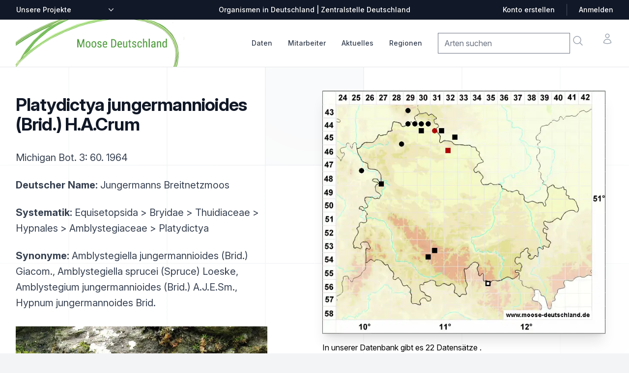

--- FILE ---
content_type: text/html; charset=utf-8
request_url: https://thueringen.moose-deutschland.de/organismen/amblystegium-jungermannioides-brid-ajesm-1
body_size: 13087
content:

<!DOCTYPE html>
<html lang="de" class="h-full bg-gray-100">
    <head>
        <title>Verbreitung Platydictya jungermannioides (Brid.) H.A.Crum
             |
            Moose | Verbreitung, Beschreibung | Zentralstelle Deutschland
        </title>
        <link rel="shortcut icon" href="/static/%20img/favicon.ico">
        <meta charset="UTF-8">
        <meta name="viewport" content="width=device-width, initial-scale=1.0">
        <meta http-equiv="X-UA-Compatible" content="ie=edge">
        <meta name="description" content="Die Zentralstelle Deutschland stellt Verbreitungsangaben, Fotos und Beschreibungen zu Arten in Deutschland dar,
                           insbesondere zu Flechten, Moosen und Pilzen.">
        
        

<link rel="stylesheet" href="/static/css/dist/styles.css">




        <link rel="stylesheet" href="https://rsms.me/inter/inter.css">
        <script src=/static/mezzanine/js/jquery-3.4.1.js></script>
        <script src="/static/js/centralstation.js"></script>
    </head>
    <body class="h-full bg-gray-50 font-sans leading-normal tracking-normal">
        <div class="bg-white">
    <!--
    Mobile menu

    Off-canvas menu for mobile, show/hide based on off-canvas menu state.
  -->
    <div id="modalmenu" class="relative z-50 hidden" role="dialog" aria-modal="true">
        <!--
      Off-canvas menu backdrop, show/hide based on off-canvas menu state.

      Entering: "transition-opacity ease-linear duration-300"
        From: "opacity-0"
        To: "opacity-100"
      Leaving: "transition-opacity ease-linear duration-300"
        From: "opacity-100"
        To: "opacity-0"
    -->
        <div class="fixed inset-0 bg-black bg-opacity-25"></div>

        <div class="fixed inset-0 z-40 flex">
            <!--
        Off-canvas menu, show/hide based on off-canvas menu state.

        Entering: "transition ease-in-out duration-300 transform"
          From: "-translate-x-full"
          To: "translate-x-0"
        Leaving: "transition ease-in-out duration-300 transform"
          From: "translate-x-0"
          To: "-translate-x-full"
      -->
            <div class="relative flex w-full max-w-xs flex-col overflow-y-auto bg-white pb-12 shadow-xl">
                <div class="flex px-4 pb-2 pt-5">
                    <button type="button"
                        class="-m-2 inline-flex items-center justify-center rounded-md p-2 text-gray-400"
                        onclick="mM = getElementById('modalmenu'); mM.classList.toggle('hidden'); return false;">
                        <span class="sr-only">Close menu</span>
                        <svg class="h-6 w-6" fill="none" viewBox="0 0 24 24" stroke-width="1.5" stroke="currentColor"
                            aria-hidden="true">
                            <path stroke-linecap="round" stroke-linejoin="round" d="M6 18L18 6M6 6l12 12" />
                        </svg>
                    </button>
                </div>

                <!-- Links -->
                <div class="mt-2">
                    <div class="border-b border-gray-200">
                        <div class="-mb-px flex space-x-8 px-4" aria-orientation="horizontal" role="tablist">
                            <!-- Selected: "border-indigo-600 text-indigo-600", Not Selected: "border-transparent text-gray-900" -->
                            <button id="tabs-1-tab-1"
                                class="border-transparent text-gray-900 flex-1 whitespace-nowrap border-b-2 px-1 py-4 text-base font-medium"
                                aria-controls="tabs-1-panel-1" role="tab" type="button"><a
                                    href="/organismen/">Checkliste</a></button>
                            <!-- Selected: "border-indigo-600 text-indigo-600", Not Selected: "border-transparent text-gray-900" -->
                            <button id="tabs-1-tab-2"
                                class="border-transparent text-gray-900 flex-1 whitespace-nowrap border-b-2 px-1 py-4 text-base font-medium"
                                aria-controls="tabs-1-panel-2" role="tab" type="button"><a
                                    href="/mitarbeiter/">Mitarbeiter</a></button>
                        </div>
                    </div>

                    <!-- 'Women' tab panel, show/hide based on tab state. -->
                    <div id="tabs-1-panel-1" class="space-y-12 px-4 pb-6 pt-10" aria-labelledby="tabs-1-tab-1"
                        role="tabpanel" tabindex="0">
                        <div class="grid grid-cols-1 items-start gap-x-6 gap-y-10">
                            <div class="grid grid-cols-1 gap-x-6 gap-y-10">

                                <div>
                                    <p id="mobile-brand-heading" class="font-medium text-gray-900">Daten</p>
                                    <ul role="list" aria-labelledby="mobile-brand-heading" class="mt-6 space-y-6">
                                        <li class="flex">
                                            <a href="/organismen/" class="text-gray-500">Checkliste</a>
                                        </li>
                                        <li class="flex">
                                            <a href="/daten/summenkarten/" class="text-gray-500">Summenkarten</a>
                                        </li>
                                        <li class="flex">
                                            <a href="/daten/bearbeitungsstand" class="text-gray-500">Bearbeitungsstand</a>
                                        </li>
                                    </ul>
                                </div>


                                <div class="grid grid-cols-1 gap-x-6 gap-y-10">
                                    <div>
                                        <p id="mobile-collection-heading" class="font-medium text-gray-900">Das Projekt
                                        </p>
                                        <ul role="list" aria-labelledby="mobile-collection-heading"
                                            class="mt-6 space-y-6">
                                            <li class="flex">
                                                <a href="/mitarbeiter/" class="text-gray-500">Mitarbeiter</a>
                                            </li>
                                            <li class="flex">
                                                <a href="/artikel/unterstuetzen/" class="text-gray-500">
                                                    Mitmachen: Kartieren &amp; Daten pflegen
                                                </a>
                                            </li>
                                            <li class="flex">
                                                <a href="/mitarbeiter/was-f%C3%BCr-aufgaben-hat-ein-regionalstellenleiter/" class="text-gray-500">
                                                    Aufgaben der Regionalstellenleiter
                                                </a>
                                            </li>

                                        </ul>
                                    </div>
                                </div>

                                <div class="grid grid-cols-1 gap-x-6 gap-y-10">
                                    <div>
                                        <p id="mobile-collection-heading" class="font-medium text-gray-900">
                                        Aktuelles
                                        </p>
                                        <ul role="list" aria-labelledby="mobile-collection-heading"
                                            class="mt-6 space-y-6">
                                            <li class="flex">
                    <a href="/artikel/thema/video/" class="text-gray-500"
                      >Videos</a
                    >
                                            </li>
                                            <li class="flex">
                    <a href="/artikel/thema/exkursion/" class="text-gray-500"
                      >Exkursionen</a
                    >
                                            </li>
                                            <li class="flex">
                    <a href="/artikel/thema/video/" class="text-gray-500"
                      >Aktuelles</a
                    >
                                            </li>
                       <!--                     <li class="flex">
                    <a href="/artikel/thema/medienberichte/" class="text-gray-500"
                      >Medienberichte</a
                    >-->
                                            </li>
                                            <li class="flex">
                    <a href="/artikel/thema/ankündigung/" class="text-gray-500"
                      >Ankündigungen</a
                    >
                                            </li>
<!--                                            <li class="flex">
                    <a href="/artikel/thema/bestimmung-tipps/" class="text-gray-500"
                      >Bestimmung / Tipps</a
                    >-->
                                            </li>
                                            </li>


                                            <li class="flex">
                                                <a href="/artikel/thema/angebote/"
                                                class="text-gray-500">Angebote / Verkäufe</a>
                                            </li>
                                        </ul>
                                    </div>
                                </div>

                                <div>
                                    <p id="mobile-featured-heading-0" class="font-medium text-gray-900">Tabellen &
                                        Listen</p>
                                    <ul role="list" aria-labelledby="mobile-featured-heading-0" class="mt-6 space-y-6">
                                        <li class="flex">
                                            <a href="/downloads/fehllisten/arten" class="text-gray-500">Fehlliste Arten</a>
                                        </li>
                                        <li class="flex">
                                            <a href="/dokumente/tabellen/downloads/" class="text-gray-500">Downloads</a>
                                        </li>
                                    </ul>
                                </div>

                            </div>
                        </div>
                    </div>
                </div>

                <div class="space-y-6 border-t border-gray-200 px-4 py-6">
                    <form>
                        <div class="inline-block">
                            <label for="mobile-currency" class="sr-only">Zentralstellen-Projekte</label>
                            <div
                                class="group relative -ml-2 rounded-md border-transparent focus-within:ring-2 focus-within:ring-white">
                                <select id="mobile-other-projects" name="other-projects"
                        onchange="addr=$('#mobile-other-projects').val();if (addr != '') window.location=addr;return true;"
                                    class="flex items-center rounded-md border-transparent bg-none py-0.5 pl-2 pr-5 text-sm font-medium text-gray-700 focus:border-transparent focus:outline-none focus:ring-0 group-hover:text-gray-800">
                        <option>Unsere Projekte</option>
					<option value="https://bayern.moose-deutschland.de/">Moose</option>
					<option value="https://bayern.flechten-deutschland.de/">Flechten</option>
					<option value="https://www.pilze-deutschland.de/">Pilze (DGfM e. V.)</option>
					<option value="https://www.pilze-ammersee.de/">Pilze (BMG e. V.)</option>
					<option value="/artikel/unterstuetzen/">Daten erfassen
                                </select>
                                <div class="pointer-events-none absolute inset-y-0 right-0 flex items-center">
                                    <svg class="h-5 w-5 text-gray-500" viewBox="0 0 20 20" fill="currentColor"
                                        aria-hidden="true">
                                        <path fill-rule="evenodd"
                                            d="M5.23 7.21a.75.75 0 011.06.02L10 11.168l3.71-3.938a.75.75 0 111.08 1.04l-4.25 4.5a.75.75 0 01-1.08 0l-4.25-4.5a.75.75 0 01.02-1.06z"
                                            clip-rule="evenodd" />
                                    </svg>
                                </div>
                            </div>
                        </div>
                    </form>
                </div>
            </div>
        </div>
    </div>

        <header class="relative z-0">
            <!-- Top navigation -->
<div class="bg-gray-900">
    <div class="mx-auto flex h-10 max-w-7xl items-center justify-between px-4 sm:px-6 lg:px-8">
        <form class="hidden lg:block lg:flex-1">
            <div class="flex">
                <label for="desktop-currency" class="sr-only">Zentralstellen-Projekte</label>
                <div
                    class="group relative -ml-2 rounded-md border-transparent bg-gray-900 focus-within:ring-2 focus-within:ring-white">
                    <select id="other-projects" name="other_projects"
                        onchange="addr=$('#other-projects').val();if (addr != '') window.location=addr;return true;"
                        class="flex items-center rounded-md border-transparent bg-gray-900 bg-none py-0.5 pl-2 pr-5 text-sm font-medium text-white focus:border-transparent focus:outline-none focus:ring-0 group-hover:text-gray-100">
                        <option>Unsere Projekte</option>
                        <option value="https://bayern.moose-deutschland.de/">Moose</option>
                        <option value="https://bayern.flechten-deutschland.de/">Flechten</option>
                        <option value="https://www.pilze-deutschland.de/">Pilze (DGfM e. V.)</option>
                        <option value="https://www.pilze-ammersee.de/">Pilze (BMG e. V.)</option>
                        <option value="/artikel/unterstuetzen/">Daten erfassen
                        </option>
                        <option value="https://www.zentralstelle-deutschland.de/zd/">Zentralstelle Deutschland</option>
                    </select>
                    <div class="pointer-events-none absolute inset-y-0 right-0 flex items-center">
                        <svg class="h-5 w-5 text-gray-300" viewBox="0 0 20 20" fill="currentColor" aria-hidden="true">
                            <path fill-rule="evenodd"
                                d="M5.23 7.21a.75.75 0 011.06.02L10 11.168l3.71-3.938a.75.75 0 111.08 1.04l-4.25 4.5a.75.75 0 01-1.08 0l-4.25-4.5a.75.75 0 01.02-1.06z"
                                clip-rule="evenodd" />
                        </svg>
                    </div>
                </div>
            </div>
        </form>

        <p class="flex-1 text-center text-sm font-medium text-white lg:flex-none">Organismen in Deutschland |
            Zentralstelle Deutschland</p>

        <div class="hidden lg:flex lg:flex-1 lg:items-center lg:justify-end lg:space-x-6">
            <a href="/artikel/anmeldung/"
                class="text-sm font-medium text-white hover:text-gray-100">Konto erstellen</a>
            <span class="h-6 w-px bg-gray-600" aria-hidden="true"></span>
            <a href="/artikel/anmeldung/"
                class="text-sm font-medium text-white hover:text-gray-100">Anmelden</a>
        </div>
    </div>
</div>

        </header>
        <main class="z-10">
            <nav aria-label="Top">
                <!-- Secondary navigation -->
<div class="bg-white">
  <div class="border-b border-gray-200">
    <div class="mx-auto max-w-7xl px-4 sm:px-6 lg:px-8">
      <div class="flex h-24 items-center justify-between">
        <!-- Mobile menu and search (lg-) -->
        <div class="flex flex-1 items-center lg:hidden">
          <!-- Mobile menu toggle, controls the 'mobileMenuOpen' state. -->
          <button
            type="button"
            class="-ml-2 rounded-md bg-white p-2 text-gray-400"
            onclick="mM = getElementById('modalmenu'); mM.classList.toggle('hidden'); return false;"
          >
            <span class="sr-only">Open menu</span>
            <svg
              class="h-6 w-6"
              fill="none"
              viewBox="0 0 24 24"
              stroke-width="1.5"
              stroke="currentColor"
              aria-hidden="true"
            >
              <path
                stroke-linecap="round"
                stroke-linejoin="round"
                d="M3.75 6.75h16.5M3.75 12h16.5m-16.5 5.25h16.5"
              />
            </svg>
          </button>

          <!-- Search -->
                  <form id="mobile-search"
                    action="/organismen/"
                    class="navbar-search pull-right input-append"
                  >
                    <input
                      class="search-query"
                      placeholder="Arten suchen"
                      type="text"
                      name="qstring"
                      value=""
                    />
                  </form>
          <a onclick="document.getElementById('mobile-search').submit();return false;"
            class="ml-2 p-2 text-gray-400 hover:text-gray-500"
          >
            <span class="sr-only">Suche</span>
            <svg
              class="h-6 w-6"
              fill="none"
              viewBox="0 0 24 24"
              stroke-width="1.5"
              stroke="currentColor"
              aria-hidden="true"
            >
              <path
                stroke-linecap="round"
                stroke-linejoin="round"
                d="M21 21l-5.197-5.197m0 0A7.5 7.5 0 105.196 5.196a7.5 7.5 0 0010.607 10.607z"
              />
            </svg>
          </a>
        </div>

        <!-- Logo (lg-) -->
        <a href="/" class="lg:hidden">
          <span class="sr-only">Zentralstelle Deutschland</span>
          <img
            class="h-7"
            isrc="/static/img/logo_z_greentrans__150.png"
            src="/static/img/logo-moose-icon.png"
            alt="Logo Zentralstelle Deutschland"
            class="h-8 w-auto"
          />
        </a>

        <!-- Logo (lg+) -->
        <div class="hidden lg:flex grow lg:items-center">
          <a href="/">
            <span class="sr-only">Startseite</span>
            <img
              class="h-24 w-auto"
              src="/static/img/logo-moose-deutschland.png"
              alt="Logo Zentralstelle Deutschland"
            />
          </a>
        </div>

        <div class="hidden h-full lg:flex">
          <!-- Mega menus -->
          <div class="ml-8">
            <div class="flex h-full justify-center space-x-8">
              <div class="flex">
                <div class="relative flex">
                  <!-- Item active: "border-indigo-600 text-indigo-600", Item inactive: "border-transparent text-gray-700 hover:text-gray-800" -->
                  <button
                    type="button"
                    onclick="$('#datamenu').toggle();$('#mitarbeiter-menu').hide();$('#aktuelles-menu').hide();$('#regionen-menu').hide();return false;"
                    class="border-transparent text-gray-700 hover:text-gray-800 relative z-10 -mb-px flex items-center border-b-2 pt-px text-sm font-medium transition-colors duration-200 ease-out"
                    aria-expanded="false"
                  >
                    Daten
                  </button>
                </div>
                <div
                  id="datamenu"
                  class="absolute left-1/2 z-999 mt-20 flex w-screen max-w-min -translate-x-1/2 px-4 hidden z-50"
                >
                  <div
                    class="w-56 shrink bg-white p-4 text-sm font-semibold leading-6 text-gray-900 shadow-lg ring-1 ring-gray-900/5"
                  >
                    <a
                      href="/organismen/"
                      class="block p-2 hover:text-indigo-600"
                      >Checkliste</a
                    >
                    <a
                      href="/daten/summenkarten/"
                      class="block p-2 hover:text-indigo-600"
                      >Summenkarten</a
                    >
                    <a
                      href="/daten/bearbeitungsstand"
                      class="block p-2 hover:text-indigo-600"
                      >Bearbeitungsstand</a
                    >
                    <a
                      href="/daten/literatur/"
                      class="block p-2 hover:text-indigo-600"
                      >Literaturnachweise</a
                    >
                    <a
                      href="/daten/herbaria/"
                      class="block p-2 hover:text-indigo-600"
                      >Herbare</a
                    >
                    <a
                      href="/daten/gelaendelisten/"
                      class="block p-2 hover:text-indigo-600"
                      >Geländelisten</a
                    >
                  </div>
                </div>
              </div>
              <div class="flex">
                <div class="relative flex">
                  <!-- Item active: "border-indigo-600 text-indigo-600", Item inactive: "border-transparent text-gray-700 hover:text-gray-800" -->
                  <button
                    type="button"
                    onclick="$('#datamenu').hide();$('#mitarbeiter-menu').toggle();$('#aktuelles-menu').hide();$('#regionen-menu').hide();return false;"
                    class="border-transparent text-gray-700 hover:text-gray-800 relative z-10 -mb-px flex items-center border-b-2 pt-px text-sm font-medium transition-colors duration-200 ease-out"
                    aria-expanded="false"
                  >
                    Mitarbeiter
                  </button>
                </div>
                <div
                  id="mitarbeiter-menu"
                  class="absolute left-1/2 z-999 mt-20 flex w-screen max-w-min -translate-x-1/2 px-4 hidden z-50"
                >
                  <div
                    class="w-56 shrink bg-white p-4 text-sm font-semibold leading-6 text-gray-900 shadow-lg ring-1 ring-gray-900/5"
                  >
                    <a
                      href="/mitarbeiter/regionalstellenleiter/4"
                      class="block p-2 hover:text-indigo-600"
                      >Regionalstellenleiter</a
                    >
                    <a
                      href="/mitarbeiter/"
                      class="block p-2 hover:text-indigo-600"
                      >Mitwirkende</a
                    >
                    <a
                      href="/mitarbeiter/fotografen/3"
                      class="block p-2 hover:text-indigo-600"
                      >Fotografen</a
                    >
                    <a
                      href="/artikel/unterstuetzen/"
                      class="block p-2 hover:text-indigo-600"
                      >Mitmachen: Kartieren &amp; Daten pflegen</a
                    >
                    <a
                      class="block p-2 hover:text-indigo-600"
                      href="/mitarbeiter/was-f%C3%BCr-aufgaben-hat-ein-regionalstellenleiter/"
                      >Aufgaben der Regionalstellenleiter</a
                    >
                  </div>
                </div>
              </div>
              <div class="flex">
                <div class="relative flex">
                  <!-- Item active: "border-indigo-600 text-indigo-600", Item inactive: "border-transparent text-gray-700 hover:text-gray-800" -->
                  <button
                    type="button"
                    onclick="$('#datamenu').hide();$('#mitarbeiter-menu').hide();$('#aktuelles-menu').toggle();$('#regionen-menu').hide();return false;"
                    class="border-transparent text-gray-700 hover:text-gray-800 relative z-10 -mb-px flex items-center border-b-2 pt-px text-sm font-medium transition-colors duration-200 ease-out"
                    aria-expanded="false"
                  >
                    Aktuelles
                  </button>
                </div>
                <div
                  id="aktuelles-menu"
                  class="absolute left-1/2 z-999 mt-20 flex w-screen max-w-min -translate-x-1/2 px-4 hidden z-50"
                >
                  <div
                    class="w-56 shrink bg-white p-4 text-sm font-semibold leading-6 text-gray-900 shadow-lg ring-1 ring-gray-900/5"
                  >
                    <a href="/artikel/thema/video/" class="block p-2 hover:text-indigo-600"
                      >Videos</a
                    >
                    <a href="/artikel/thema/exkursion/" class="block p-2 hover:text-indigo-600"
                      >Exkursionen</a
                    >
                    <a href="/artikel/thema/aktuelles/" class="block p-2 hover:text-indigo-600"
                      >Aktuelles</a>
                    <a href="/artikel/thema/ankündigung/" class="block p-2 hover:text-indigo-600"
                      >Ankündigungen</a
                    >
                    <a href="/artikel/thema/angebote/" class="block p-2 hover:text-indigo-600"
                      >Angebote / Verkäufe</a
                    >
                    <a href="/artikel/" class="block p-2 hover:text-indigo-600"
                      >Alle</a
                    >
                  </div>
                </div>
              </div>

              <div class="flex">
                <div class="relative flex">
                  <!-- Item active: "border-indigo-600 text-indigo-600", Item inactive: "border-transparent text-gray-700 hover:text-gray-800" -->
                  <button
                    type="button"
                    onclick="$('#datamenu').hide();$('#mitarbeiter-menu').hide();$('#aktuelles-menu').hide();$('#regionen-menu').toggle();return false;"
                    class="border-transparent text-gray-700 hover:text-gray-800 relative z-10 -mb-px flex items-center border-b-2 pt-px text-sm font-medium transition-colors duration-200 ease-out"
                    aria-expanded="false"
                  >
                    Regionen
                  </button>
                </div>
                <div
                  id="regionen-menu"
                  class="absolute left-1/2 z-999 mt-20 flex w-screen max-w-min -translate-x-1/2 px-4 hidden z-50"
                >
                  <div
                    class="w-56 shrink bg-white p-4 text-sm font-semibold leading-6 text-gray-900 shadow-lg ring-1 ring-gray-900/5"
                  >
                    <a
                      class="block p-2 hover:text-indigo-600"
                      href="https://baden-wuerttemberg.moose-deutschland.de/"
                      >Baden-Württemberg</a
                    >
                    <a
                      class="block p-2 hover:text-indigo-600"
                      href="https://bayern.moose-deutschland.de/"
                      >Bayern</a
                    >
                    <a
                      class="block p-2 hover:text-indigo-600"
                      href="https://allgaeu.moose-deutschland.de/"
                      >Allgäu</a
                    >
                    <a
                      class="block p-2 hover:text-indigo-600"
                      href="https://thueringen.moose-deutschland.de/"
                      >Thüringen</a
                    >
                    <a
                      class="block p-2 hover:text-indigo-600"
                      href="https://www.moose-deutschland.de/"
                      >Bundesgebiet</a
                    >
                  </div>
                </div>
              </div>
            </div>
          </div>

          <div class="flex flex-1 items-center justify-end">
            <div class="flex items-center lg:ml-8">
              <div class="flex space-x-8">
                <div class="hidden lg:flex">
                  <form id="desktop-search"
                    action="/organismen/"
                    class="navbar-search pull-right input-append"
                  >
                    <input
                      class="search-query"
                      placeholder="Arten suchen"
                      type="text"
                      name="qstring"
                      value=""
                    />
                  </form>
                  <a onclick="document.getElementById('desktop-search').submit();return false;"
                    class="-m-1 p-2 text-gray-400 hover:text-gray-500"
                  >
                    <span class="sr-only">Suche</span>
                    <svg
                      class="h-6 w-6"
                      fill="none"
                      viewBox="0 0 24 24"
                      stroke-width="1.5"
                      stroke="currentColor"
                      aria-hidden="true"
                    >
                      <path
                        stroke-linecap="round"
                        stroke-linejoin="round"
                        d="M21 21l-5.197-5.197m0 0A7.5 7.5 0 105.196 5.196a7.5 7.5 0 0010.607 10.607z"
                      />
                    </svg>
                  </a>
                </div>

                <div class="flex">
                  <a
                    href="#"
                    class="-m-2 p-2 text-gray-400 hover:text-gray-500"
                  >
                    <span class="sr-only">Konto</span>
                    <svg
                      class="h-6 w-6"
                      fill="none"
                      viewBox="0 0 24 24"
                      stroke-width="1.5"
                      stroke="currentColor"
                      aria-hidden="true"
                    >
                      <path
                        stroke-linecap="round"
                        stroke-linejoin="round"
                        d="M15.75 6a3.75 3.75 0 11-7.5 0 3.75 3.75 0 017.5 0zM4.501 20.118a7.5 7.5 0 0114.998 0A17.933 17.933 0 0112 21.75c-2.676 0-5.216-.584-7.499-1.632z"
                      />
                    </svg>
                  </a>
                </div>
              </div>
            </div>
          </div>
        </div>
      </div>
    </div>
  </div>
</div>

            </nav>
            

<div class="relative isolate overflow-hidden bg-white px-6 py-8 sm:py-12 lg:overflow-visible lg:px-0">
    <div class="absolute inset-0 overflow-hidden">
        <svg class="absolute left-[max(50%,25rem)] top-0 h-[64rem] w-[128rem] -translate-x-1/2 stroke-gray-200 [mask-image:radial-gradient(64rem_64rem_at_top,white,transparent)]"
            aria-hidden="true">
            <defs>
                <pattern id="e813992c-7d03-4cc4-a2bd-151760b470a0" width="200" height="200" x="50%" y="-1"
                    patternUnits="userSpaceOnUse">
                    <path d="M100 200V.5M.5 .5H200" fill="none" />
                </pattern>
            </defs>
            <svg x="50%" y="-1" class="overflow-visible fill-gray-50">
                <path
                    d="M-100.5 0h201v201h-201Z M699.5 0h201v201h-201Z M499.5 400h201v201h-201Z M-300.5 600h201v201h-201Z"
                    stroke-width="0" />
            </svg>
            <rect width="100%" height="100%" stroke-width="0" fill="url(#e813992c-7d03-4cc4-a2bd-151760b470a0)" />
        </svg>
    </div>
    <div
        class="relative mx-auto grid max-w-2xl grid-cols-1 gap-x-8 gap-y-16 lg:mx-0 lg:max-w-none lg:grid-cols-2 lg:items-start lg:gap-y-10">

        

<div
    class="lg:col-span-2 lg:col-start-1 lg:row-start-1 lg:mx-auto lg:grid lg:w-full lg:max-w-7xl lg:grid-cols-2 lg:gap-x-8 lg:px-8">
    <div class="lg:pr-4">
        <div class="lg:max-w-lg">
            <h1 class="mt-2 text-3xl font-bold tracking-tight text-gray-900 sm:text-4xl">Platydictya jungermannioides (Brid.) H.A.Crum</h1>
            <h2></h2>
            
            
            
            <p class="mt-6 text-xl leading-8 text-gray-700">
                
                
                Michigan Bot. 3: 60. 1964
                
            </p>
            
            
            
            
            
            
            
            

            <p class="mt-6 text-xl leading-8 text-gray-700">
                <strong>Deutscher Name:</strong> Jungermanns Breitnetzmoos
            </p>

            <p class="mt-6 text-xl leading-8 text-gray-700">
                <strong>Systematik:</strong> 
                Equisetopsida
                 &gt; Bryidae
                 &gt; Thuidiaceae
                 &gt; Hypnales
                 &gt; Amblystegiaceae
                 &gt; Platydictya
            </p>

            
            <p class="mt-6 text-xl leading-8 text-gray-700">
                <strong>Synonyme:</strong>
                Amblystegiella jungermannioides (Brid.) Giacom., Amblystegiella sprucei (Spruce) Loeske, Amblystegium jungermannioides (Brid.) A.J.E.Sm., Hypnum jungermannoides Brid.
            </p>
            

             

            

    <div class="relative w-full mx-auto mt-8">
        
        <div class="slide relative">
            <img class="w-full object-cover my-auto"
                src="/media/CACHE/images/taxref_photos/oldmoose/Amblystegium_jungermann_I/b6af729ff486c5ca00ffdb14b1f7c476.webp"
                alt="Standort | Foto von Dr. Oliver Dürhammer"
                
                onclick="openModal('/media/CACHE/images/taxref_photos/oldmoose/Amblystegium_jungermann_I/b6af729ff486c5ca00ffdb14b1f7c476.webp')"
            />
            <div class="w-full px-5 py-1 bg-gray-900 text-center text-white">
              <br/>Bisten im Schwarzwald
            </div>
        </div>
       
        <div class="slide relative">
            <img class="w-full object-cover my-auto"
                src="/media/CACHE/images/taxref_photos/oldmoose/Amblystegium_jungermannoides_Bisten_Schwarzwald_20060624_097/700258303b26a05ca6af0790781c1bab.webp"
                alt="Standort | Foto von Dr. Oliver Dürhammer"
                loading="lazy"
                onclick="openModal('/media/CACHE/images/taxref_photos/oldmoose/Amblystegium_jungermannoides_Bisten_Schwarzwald_20060624_097/700258303b26a05ca6af0790781c1bab.webp')"
            />
            <div class="w-full px-5 py-1 bg-gray-900 text-center text-white">
              <br/>Bisten (Schwarzwald)
            </div>
        </div>
       
        <div class="slide relative">
            <img class="w-full object-cover my-auto"
                src="/media/CACHE/images/taxref_photos/oldmoose/Amblystegium_jungermannoide/cfad37e44851eb01ca20955ac3c46bb2.webp"
                alt="Gametophyt | Foto von Dr. Oliver Dürhammer"
                loading="lazy"
                onclick="openModal('/media/CACHE/images/taxref_photos/oldmoose/Amblystegium_jungermannoide/cfad37e44851eb01ca20955ac3c46bb2.webp')"
            />
            <div class="w-full px-5 py-1 bg-gray-900 text-center text-white">
              Gametophyt <br/>Bisten im Schwarzwald
            </div>
        </div>
       
        <a class="absolute left-0 top-1/2 p-4 -translate-y-1/2 bg-black/30 hover:bg-black/50 text-white hover:text-amber-500 cursor-pointer"
            onclick="photosMoveSlide(-1)">❮</a>
        <a class="absolute right-0 top-1/2 p-4 -translate-y-1/2 bg-black/30 hover:bg-black/50 text-white hover:text-amber-500 cursor-pointer"
            onclick="photosMoveSlide(1)">❯</a>
    </div>
    <div class="flex justify-center items-center space-x-5 mt-4">
        
        <div class="dot w-4 h-4 rounded-full cursor-pointer" onclick="photoCurrentSlide(1)"></div>
       
        <div class="dot w-4 h-4 rounded-full cursor-pointer" onclick="photoCurrentSlide(2)"></div>
       
        <div class="dot w-4 h-4 rounded-full cursor-pointer" onclick="photoCurrentSlide(3)"></div>
       
    </div>

    <!-- Modal for enlarged image -->
    <div id="myModal" class="fixed inset-0 bg-black bg-opacity-75 flex items-center justify-center hidden z-50" onclick="closeModal()">
        <img class="modal-content max-w-full max-h-full" id="modalImage">
        <div id="caption" class="text-white text-center mt-2"></div>
    </div>

    <script>
     var slideIndex = 1;
     $(document).ready(
         photosInitSlide()
     );

     function openModal(imageUrl) {
         document.getElementById("myModal").classList.remove("hidden");
         document.getElementById("modalImage").src = imageUrl;
     }

     function closeModal() {
         document.getElementById("myModal").classList.add("hidden");
     }
    </script>




        </div>
    </div>
</div>

        

<div id="rightmap"
    class="-ml-12 -mt-12 p-12 lg:sticky lg:top-4 lg:col-start-2 lg:row-span-2 lg:row-start-1 lg:overflow-hidden">
    <a onclick="$('#grossansicht').show();return false;">
        <img class="w-full max-w-xl bg-gray-900 shadow-xl ring-1 ring-gray-400/10"
            src="/media/pillow/6/karte_organism_30101248.webp" alt="Verbreitungskarte" />
    </a>
    
    <p class="text-md mt-4">
        In unserer Datenbank gibt es 22 Datens&auml;tze
        .
    </p>
    

    
    <span class="map_hint text-sm">Bitte klicken Sie die Karte für Details.</span>
    
    <div class="map_hint text-sm" style="width: 250px;">
        <ul class="binnen-dropdown">
    
            <li class="dropdown right mt-8">
                <a href="https://www.moose-deutschland.de/media/pillow/4/karte_organism_30101248.webp"
                    target="_blank">
                    Verbreitung in Deutschland:
                    <img src="/static/img/maps/Deutschland_Grundkarte_x190.webp" class="h-[190px] mt-4"
                        alt="Vorschaukarte mit Verlinkung zur Verbreitung Deutschland">
                </a>
            </li>
    
            <li class="dropdown mt-8"><button class="dropdown-toggle bg-green-700 px-6 py-2 text-white text-xs"
                    onclick="mM = getElementById('dd-map-choice-export'); mM.classList.toggle('hidden'); return false;">
                    Verbreitungskarte speichern als …</button>
                <ul id="dd-map-choice-export" class="dropdown-menu ml-8 hidden">
                    <li><a href="/media/pillow/6/karte_organism_30101248.webp"
                            target="_blank">↦ Großansicht (WEBP-Grafik)</a></li>
                    <li><a href="https://thueringen.moose-deutschland.de/organismen/print/amblystegium-jungermannioides-brid-ajesm-1">↦ PDF</a></li>
                </ul>
            </li>
        </ul>
    </div>
    
            <li class="hidden dropdown"><a class="dropdown-toggle mt-8" <a data-toggle="lightbox"
                    onclick="$('#grossansicht-deutschland').show();return false;" href="#grossansicht_deutschland">
                    <img src="/media/maps/Deutschland_Grundkarte_x190.webp" class="h-[190px] mt-4"
                        alt="Vorschaukarte mit Verlinkung zur Verbreitung Deutschland">
                    [ Verbreitung in Deutschland ]
                </a>
            </li>
    

    

    
    <div class="clear-both w-[400px] mt-8">
        <h3 class="pb-2">Höhenverteilung</h3>
        <canvas id="altitudesChart"></canvas>
    </div>
    
    <script src="https://cdn.jsdelivr.net/npm/chart.js"></script>
    
    <script>
    const altctx = document.getElementById('altitudesChart');
    new Chart(altctx, {
        type: 'bar',
        data: {
        labels:  ['Planar', 'Kollin', 'Submontan', 'Montan', 'Hochmontan', 'Subalpin', 'Alpin', 'Nival'],
        datasets: [{
            label: 'Höhenstufen (4 von 22 Datensätzen mit Angabe)',
            data: [0, 4, 0, 0, 0, 0, 0, 0],
            borderWidth: 1
        }]
        },
        options: {
        scales: {
            y: {
            beginAtZero: true
            }
        }
        }
    });
    </script>
    

</div>

        

<div id="grossansicht-deutschland"
     class="relative z-999 lightbox hidden fade"
     tabindex="-1"
     role="dialog"
     aria-modal="true">
    <div class="fixed inset-0 bg-gray-500 bg-opacity-90 transition-opacity"></div>

    <div class="fixed inset-0 z-10 w-screen overflow-y-scroll">
        <div class="flex min-h-[70%] sm:min-h-[90%] items-end justify-center p-4 text-center sm:items-center sm:p-0">

            <div class="lightbox-content">
                <p class="float-right"><a class="text-white" onclick="$('#grossansicht-deutschland').hide();return false;">[x]
                        Schließen</a>
                </p>

                <p><b></b></p>
                    <img src="https://www.moose-deutschland.de/media/pillow/4/karte_organism_30101248.webp"
                         id="largemap_deutschland"
                         class="max-w-full w-full max-h-[90%]"
                    />
            </div>
        </div>
    </div>
</div>
<div id="grossansicht" class="relative z-999 lightbox hidden fade" tabindex="-1" role="dialog" aria-modal="true">
    <div class="fixed inset-0 bg-gray-500 bg-opacity-90 transition-opacity"></div>

    <div class="fixed inset-0 z-10 w-screen overflow-y-auto">
        <div class="flex min-h-[70%] sm:min-h-[90%] items-end justify-center p-4 text-center sm:items-center sm:p-0">

            <div class="lightbox-content">
                <p class="float-right"><a class="text-white" onclick="$('#grossansicht').hide();return false;">[x]
                        Schließen</a>
                </p>

                <p><b></b></p>
                <img src="/media/pillow/6/karte_organism_30101248.webp" id="largemap"
                    class="w-full" />
                <!--                <p id="findspot_info"
                    class="absolute bottom-0 border-4 border-green-600 right-4 bg-white w-[95%] min-h-fit md:w-[20%]">
                    <span><strong>Platydictya jungermannioides (Brid.) H.A.Crum</strong> |
                        
                        Synonyme:
                        
                        Amblystegiella jungermannioides (Brid.) Giacom.
                        , 
                        
                        Amblystegiella sprucei (Spruce) Loeske
                        , 
                        
                        Amblystegium jungermannioides (Brid.) A.J.E.Sm.
                        , 
                        
                        Hypnum jungermannoides Brid.
                        
                         |
                        
                        Deutscher Name: Jungermanns Breitnetzmoos
                    </span><br /><br />
                    <strong>Informationen zu den Fundstellen</strong>
                    <br />
                    Klicken Sie ein Messtischblatt / einen Quadranten an und erhalten Sie hier genauere Informationen.
                </p>
                -->
                <div class="legend_container"
                    style="position: absolute; background-color: white;display:none; font-size:7pt;text-align: left; border-top: 1px solid #eeeeee;line-height: 10pt;min-height: 200px;">
                    <div style="float: right;width:30%;"><b>Symbole</b>
                        <ul>
                            <li>Fragezeichen: Unsichere Bestimmung (cf.-Angabe)</li>
                            <li>Kreis: Literatur- oder Geländeangabe</li>
                            <li>Minus (-): Streichung einer bekannten Angabe</li>
                            <li>Quadrat: Herbarbeleg</li>
                        </ul>
                    </div>
                    <div style="float: right;width:30%;"><b>Zusätze</b>
                        <ul>
                            <li>Ausgefülltes Symbol: Zeitraum von 1980 bis heute (Aktuelle Angabe)</li>
                            <li>Leeres Symbol: Zeitraum vor 1980 (Altangabe)</li>
                            <li>Schrägstrich durch das Symbol: Ortsangabe ungenau (Geographische Unschärfe)</li>
                        </ul>
                    </div>
                    <div style="float: right;width:30%;"><b>Farben</b>
                        <ul>
                            <li>Grün: Neufund für Deutschland oder für ein Bundesland</li>
                            <li>Rot: Neue oder ergänzende Angaben seit dem Erscheinen des Moosatlas (Meinunger &
                                Schröder 2007)
                            </li>
                            <li> Schwarz: Angaben aus dem Moosatlas (Meinunger & Schröder 2007)</li>
                        </ul>
                    </div>
                    <div style="float: right;width:10%;"><b>Legende:</b><br /><a class="legend-toggle"
                            style="cursor: pointer;">(ausblenden)</a></div>
                </div>

                <div class="legend_container"
                    style="font-size:7pt;text-align: left; border-top: 1px solid #eeeeee;line-height: 10pt;">
                    <b><a class="legend-toggle" style="cursor: pointer;">Legende</a></b>
                </div>
            </div>
        </div>
    </div>
</div>



        <div
            class="lg:col-span-2 lg:col-start-1 lg:row-start-2 lg:mx-auto lg:grid lg:w-full lg:max-w-7xl lg:grid-cols-2 lg:gap-x-8 lg:px-8">
            <div class="lg:pr-4">
                <div class="max-w-xl text-base leading-7 text-gray-700 lg:max-w-lg">
                    











<h2 class="mt-16 text-xl font-lg tracking-tight text-gray-900">Beschreibung der Art</h2>





<p class="mt-8">
    
    <a onclick="$('#textblock_16288').toggle();" class="cursor-pointer">
        <svg class="mt-1 h-5 w-5 flex-none text-green-600 float-left" viewBox="0 0 20 20" fill="currentColor"
            aria-hidden="true">
            <path
                d="M4.632 3.533A2 2 0 016.577 2h6.846a2 2 0 011.945 1.533l1.976 8.234A3.489 3.489 0 0016 11.5H4c-.476 0-.93.095-1.344.267l1.976-8.234z" />
            <path fill-rule="evenodd"
                d="M4 13a2 2 0 100 4h12a2 2 0 100-4H4zm11.24 2a.75.75 0 01.75-.75H16a.75.75 0 01.75.75v.01a.75.75 0 01-.75.75h-.01a.75.75 0 01-.75-.75V15zm-2.25-.75a.75.75 0 00-.75.75v.01c0 .414.336.75.75.75H13a.75.75 0 00.75-.75V15a.75.75 0 00-.75-.75h-.01z"
                clip-rule="evenodd" />
        </svg>
        <strong class="ml-4">Habitat/Ökologie (Meinunger &amp; Schr&ouml;der 2007)</strong></a>
    <span id="textblock_16288" style="display: none;">
        <br />Haarfeine, kriechende, hell- bis gelbgrüne Pflanzen in lockeren, weichen Rasen. Im Gelände sehr ähnlich Amblystegium confervoides, A. subtile oder schwachen Formen von A. serpens. Amblystegium confervoides wächst in dunkelgrünen, starren Rasen mit anliegenden Blättern, während Platydictya jungermannioides weiche, hellgrüne Rasen mit deutlich abstehenden Blättern bildet. Die Art ist diözisch und bildet fast nie Sporogone aus. Das sicherste Erkennungsmerkmal sind dreizellige, blattachselständige Brutkörper mit nach oben kantig verbreiterter, abgestutzter Endzelle, die in unterschiedlicher Häufigkeit gebildet werden, wenn man lange genug sucht, aber fast in jeder Probe zu finden sind. Sie werden bei Correns (1899) ausführlich beschrieben und abgebildet.     Auf schattigen bis dunklen, ständig luftfeuchten bis nassen basischen oder kalkhaltigen Gesteinen, meist auf dünnen Lehmschichten und von da aus auf andere Moose übergehend. Meist an nordexponierten, felsigen Steilhängen unter Überhängen, an Sickerwasserspalten und in Höhlungen sowie an Flussprallhängen. Fast nur an natürlichen Standorten, sehr selten auch an alten Bergwerksschächten oder Mauern. Nur in den Alpen auch an freieren Plätzen. Begleiter: Orthothecium intricatum, Distichium capillaceum, Preissia quadrata, Rhynchostegiella tenella, Seligeria pusilla, Fissidens gracilifolius, Gymnostomum aeruginosum, Fissidens dubius, Encalypta streptocarpa und Thamnobryum alopecurum sowie lepröse Flechten. Marstaller (2004g; 2005a; 2005b) beschreibt eine Platydictya jungermannioides-Gesellschaft auf Gips. Weitere soziologische Aufnahmen bei C. Schmidt (2004) und Caspari (2004).</span>
    
</p>




<p class="mt-8">
    
    <a onclick="$('#textblock_16289').toggle();" class="cursor-pointer">
        <svg class="mt-1 h-5 w-5 flex-none text-green-600 float-left" viewBox="0 0 20 20" fill="currentColor"
            aria-hidden="true">
            <path
                d="M4.632 3.533A2 2 0 016.577 2h6.846a2 2 0 011.945 1.533l1.976 8.234A3.489 3.489 0 0016 11.5H4c-.476 0-.93.095-1.344.267l1.976-8.234z" />
            <path fill-rule="evenodd"
                d="M4 13a2 2 0 100 4h12a2 2 0 100-4H4zm11.24 2a.75.75 0 01.75-.75H16a.75.75 0 01.75.75v.01a.75.75 0 01-.75.75h-.01a.75.75 0 01-.75-.75V15zm-2.25-.75a.75.75 0 00-.75.75v.01c0 .414.336.75.75.75H13a.75.75 0 00.75-.75V15a.75.75 0 00-.75-.75h-.01z"
                clip-rule="evenodd" />
        </svg>
        <strong class="ml-4">Verbreitung (Meinunger &amp; Schr&ouml;der 2007)</strong></a>
    <span id="textblock_16289" style="display: none;">
        <br />Hauptverbreitung in den Alpen, weiter nördlich selten im Berg- und Hügelland. Auffällig und einzigartig ist eine deutliche Häufung auf Gipsstandorten im Weserbergland und am Südharzrand bis zum Kyffhäuser. Im Norden nur auf Rügen: MV: Rügen: 1447/3 und 1448/1 Jasmund, Schlucht südlich unter dem Königsstuhl, am Hang unter dem Signalberg, 07.04.1939, F. & K. Koppe (1955, !). Bis heute noch vorhanden: Berg et al. (2000). NB: Nowak (1965); E. Walsemann (!); M. Koperski (!); Marstaller (2004g); 4025/3 und 4125/1 Selterklippen S von Freden und W Erzhausen, 07.10.1995 (!!); mehrere Neufunde M. Preussing, u. a. 4024/1+3 (!) und 4322/4 am Kaiserstein (!). ST: Loeske (1903); 4532/2 Gipsfelsen im Wald N Kleinleinungen, mit Distichium capillaceum, 21.04.1994 (!!). NW: F. Koppe (1977); Düll (1980; 1995; 2000); C. Schmidt (1994; 2004). HE: 4925/3 Mönchhosbach, an beschatteten Gipsfelsen, Mardorf in Grimme (1936); 4725/4 G. Schwab (in litt.); 4824/2 Große Steine SO Reichenbach, 06.06.1995, LM. TH: Im Thüringer Wald an zwei Stellen auf Rotliegendem, vergl. Meinunger (1992). Alle übrigen Angaben in Nordthüringen liegen auf Gips: Reimers (1956); 4632/1 Kyffhäuser, Ochsenburg, Gipsloch am Rande des südlichen Steilhanges, 20.08.1942, T. Pitz (!); mehrere neuere Nachweise durch R. Marstaller: 4430/1; 4430/2 Mühlberg bei Niedersachswerfen; 4528/4 unter einem großen Gipsüberhang am Westrand der Bleichröder Berge; 4827/3 Heldrastein, auch diese Fundstelle liegt nicht, wie bei Grimme (1936) angegeben, auf Muschelkalk, sondern ebenfalls auf Gips: Marstaller (2004d). RP, SL: Düll (1984; 1995); E. Sauer & R. Mues (in litt.); Caspari (2004). BW: Zusammenfassende Darstellung: Nebel & Philippi (2001). Weitere Funde: 7518/1 Eutinger Tal, Kalksteinmauer und 7819/4 Irndorfer Hart, M. Preussing (!). BY: Nordbayern: Frankenwald: 5635/1 dunkle Klüfte unter überhängenden Diabasfelsen des Dürrenwaider Tales, Walther & Molendo (1868). Es ist uns nicht gelungen, die Art in diesem inzwischen stark veränderten Gebiet wieder zu bestätigen, einen Beleg sahen wir im Naturkundemuseum Gotha (!). Vereinzelt im Jura: Familler (1913); A. Huber (1998); B. Kaiser (2004); 7136/2 Weltenburg, schattige Felsnische, 28.05.1998, L. Krieglsteiner (!). Südbayern: Selten: Familler (1913); 7840/3 NW von Waldhausen, 14.05.1998, LM. Alpen: Allgemein verbreitet.</span>
    
</p>




<p class="mt-8">
    
    <a onclick="$('#textblock_16290').toggle();" class="cursor-pointer">
        <svg class="mt-1 h-5 w-5 flex-none text-green-600 float-left" viewBox="0 0 20 20" fill="currentColor"
            aria-hidden="true">
            <path
                d="M4.632 3.533A2 2 0 016.577 2h6.846a2 2 0 011.945 1.533l1.976 8.234A3.489 3.489 0 0016 11.5H4c-.476 0-.93.095-1.344.267l1.976-8.234z" />
            <path fill-rule="evenodd"
                d="M4 13a2 2 0 100 4h12a2 2 0 100-4H4zm11.24 2a.75.75 0 01.75-.75H16a.75.75 0 01.75.75v.01a.75.75 0 01-.75.75h-.01a.75.75 0 01-.75-.75V15zm-2.25-.75a.75.75 0 00-.75.75v.01c0 .414.336.75.75.75H13a.75.75 0 00.75-.75V15a.75.75 0 00-.75-.75h-.01z"
                clip-rule="evenodd" />
        </svg>
        <strong class="ml-4">Bestand und Gefährdung (Meinunger &amp; Schr&ouml;der 2007)</strong></a>
    <span id="textblock_16290" style="display: none;">
        <br />Infolge der sehr speziellen Ansprüche an die Wuchsplätze sind die Vorkommen immer klein, die Art muss gezielt gesucht werden. In den Alpen ungefährdet. Alle Vorkommen außerhalb der Alpen befinden sich an bryologisch reichen Sonderstandorten, die, soweit nicht bereits geschehen, als Schutzgebiete gesichert werden sollten: RL R. </span>
    
</p>

















    
    <div class="">
        <h4 class="mt-16 pb-2 text-xl font-lg tracking-tight text-gray-900">Verwandte Arten</h4>
        <ul>
        
            <li>
               &rarr; <a href="platydictya-confervoides-brid-hacrum-1" class="text-gray-900 hover:underline">Platydictya confervoides (Brid.) H.A.Crum</a>
            </li>
        
            <li>
               &rarr; <a href="platydictya-subtilis-hedw-hacrum-1" class="text-gray-900 hover:underline">Platydictya subtilis (Hedw.) H.A.Crum</a>
            </li>
        
        </ul>
    </div>
    

                </div>
            </div>
        </div>

    </div>
</div>




<script type="text/javascript">
    var oid = 30101248;
    $(document).ready(function () {
        $('#largemap').click(function (e) {
            $('html,body').scrollTop(0);
            var offset = $(this).offset();
            x = Math.floor(e.clientX - offset.left);
            y = Math.floor(e.clientY - offset.top);
            apiurl = '/api/tk/check/' + oid + '/' + x + '/' + y + '/' + $(this).width();
            $.get(apiurl, function (data) {
                $('#findspot_info').html(data);
            });
        });
        $(".rl_legend").click(function () {
            $("#rl_legend").toggle();
            $("#rl_legend_switch").toggle();
        });
        $(".legend-toggle").click(function () {
            $(".legend_container").toggle();
        });
    });
</script>
</div>





    
        </main>
        
<footer class="bg-white" aria-labelledby="footer-heading">
	<h2 id="footer-heading" class="sr-only">Footer</h2>
	<div class="mx-auto max-w-7xl px-6 pb-8 pt-16 sm:pt-24 lg:px-8 lg:pt-32">
		<div class="xl:grid xl:grid-cols-1 xl:gap-8">
			<div class="space-y-8">
				<p class="text-sm leading-6 text-gray-600">
					<a href="/" class="md:float-left md:mr-4 md:py-2">
						<img class="h-7" src="/static/img/logo-moose-icon.png" alt="Logo Zentralstelle Deutschland">
					</a>
					
Die Zentralstelle Deutschland stellt hier alle Verbreitungsangaben, Fotos und
Beschreibungen zu den Moosen Deutschlands dar. Die Nomenklatur wurde im März 2019
auf den neuesten Stand gebracht.

				</p>
				<div class="mt-16 grid grid-cols-2 gap-8 xl:col-span-2 xl:mt-0">
					<div class="md:grid md:grid-cols-2 md:gap-8">
						<div>
							<h3 class="text-sm font-semibold leading-6 text-gray-900">Zentralstellen-Projekte</h3>
							<ul role="list" class="mt-4 space-y-4">
								<li>
									<a href="https://www.moose-deutschland.de"
										class="text-sm leading-6 text-gray-600 hover:text-gray-900">Moose
										Deutschlands</a>
								</li>

								<li>
									<a href="https://www.flechten-deutschland.de"
										class="text-sm leading-6 text-gray-600 hover:text-gray-900">Flechten
										Deutschlands</a>
								</li>

								<li>
									<a href="https://www.pilze-deutschland.de"
										class="text-sm leading-6 text-gray-600 hover:text-gray-900">Pilze
										Deutschlands</a>
								</li>
								<li>
									<a href="https://www.pilze-ammersee.de"
										class="text-sm leading-6 text-gray-600 hover:text-gray-900">Pilze
										am Ammersee</a>
								</li>

								<li>
									<a href="https://allgaeu.moose-deutschland.de"
										class="text-sm leading-6 text-gray-600 hover:text-gray-900">Moose
										der Allgäuer Alpen</a>
								</li>

								<li>
									<a href="/zentralstellen-projekte/quick-kart-kartenprogramm/"
										class="text-sm leading-6 text-gray-600 hover:text-gray-900">Quick-Kart-Kartenprogramm</a>
								</li>
							</ul>
						</div>
						<div class="mt-10 md:mt-0">
							<h3 class="text-sm font-semibold leading-6 text-gray-900">Tabellen & Listen</h3>
							<ul role="list" class="mt-4 space-y-4">
								<li>
									<a href="/daten/literatur/"
										class="text-sm leading-6 text-gray-600 hover:text-gray-900">Literaturnachweise</a>
								</li>
								<li>
									<a href="/daten/herbaria/"
										class="text-sm leading-6 text-gray-600 hover:text-gray-900">Herbare</a>
								</li>
								<li>
									<a href="/daten/gelaendelisten/"
										class="text-sm leading-6 text-gray-600 hover:text-gray-900">Geländelisten</a>
								</li>
								<li>
									<a href="/daten/summenkarten/"
										class="text-sm leading-6 text-gray-600 hover:text-gray-900">Summenkarten</a>
								</li>
								<li>
									<a href="/dokumente/tabellen/downloads/"
										class="text-sm leading-6 text-gray-600 hover:text-gray-900">Downloads</a>
								</li>

								<li>
									<a href="/downloads/fehllisten/arten"
										class="text-sm leading-6 text-gray-600 hover:text-gray-900">Fehlliste
										Arten</a>
								</li>


								<!--	<li>
									<a href="/downloads/fehlliste_fotos"
										class="text-sm leading-6 text-gray-600 hover:text-gray-900">Fehlliste
										Fotos</a>
              </li>-->

							</ul>
						</div>
					</div>
					<div class="md:grid md:grid-cols-2 md:gap-8">
						<div>
							<h3 class="text-sm font-semibold leading-6 text-gray-900">Aktuelles</h3>
							<ul role="list" class="mt-4 space-y-4">
								<li>
									<a href="/artikel/thema/video/"
										class="text-sm leading-6 text-gray-600 hover:text-gray-900">Videos</a>
								</li>
								<li>
									<a href="/artikel/thema/aktuelles/"
										class="text-sm leading-6 text-gray-600 hover:text-gray-900">Neuigkeiten</a>
								</li>
								<li>
									<a href="/artikel/thema/video/exkursion/"
										class="text-sm leading-6 text-gray-600 hover:text-gray-900">Exkursionen</a>
								</li>
								<li>
									<a href="/artikel/thema/angebote/"
										class="text-sm leading-6 text-gray-600 hover:text-gray-900">Angebote / Verkäufe</a>
								</li>
							</ul>
						</div>
						<div class="mt-10 md:mt-0">
							<h3 class="text-sm font-semibold leading-6 text-gray-900">Das Projekt</h3>
							<ul role="list" class="mt-4 space-y-4">
								<li>
									<a href="/mitarbeiter/regionalstellenleiter/4"
										class="text-sm leading-6 text-gray-600 hover:text-gray-900">Regionalstellenleiter</a>
								</li>
								<li>
									<a href="/mitarbeiter/"
										class="text-sm leading-6 text-gray-600 hover:text-gray-900">Mitarbeiter</a>
								</li>
								<li>
									<a href="/mitarbeiter/fotografen/3"
										class="text-sm leading-6 text-gray-600 hover:text-gray-900">Fotografen</a>
								</li>
								<li>
									<a href="/artikel/unterstuetzen/"
										class="text-sm leading-6 text-gray-600 hover:text-gray-900">Mitmachen: Kartieren &amp; Daten pflegen</a>
								</li>
								<li>
									<a href="/mitarbeiter/was-f%C3%BCr-aufgaben-hat-ein-regionalstellenleiter/"
										class="text-sm leading-6 text-gray-600 hover:text-gray-900">Aufgaben der Regionalstellenleiter</a>
								</li>
							</ul>
							<h3 class="mt-8 text-sm font-semibold leading-6 text-gray-900">Rechtliches</h3>
							<ul role="list" class="mt-4 space-y-4">
								<li>
									<a href="/impressum"
										class="text-sm leading-6 text-gray-600 hover:text-gray-900">Impressum</a>
								</li>

								<li>
									<a href="/datenschutzerklaerung"
										class="text-sm leading-6 text-gray-600 hover:text-gray-900">Datenschutz</a>
								</li>

								<li>
									<a href="/nutzungsbedingungen"
										class="text-sm leading-6 text-gray-600 hover:text-gray-900">Nutzungsbedingungen</a>
								</li>
							</ul>
						</div>
					</div>
				</div>
			</div>
			<div class="mt-16 border-t border-gray-900/10 pt-8 sm:mt-20 lg:mt-24">
				<p class="text-xs leading-5 text-gray-500">&copy; 2025 Ein Projekt der
					<a href="https://www.zentralstelle-deutschland.de/zd/" target="_blank">Zentralstelle
						Deutschland</a>
					| <a href="https://www.zentralstelle-deutschland.de/zd/impressum.html" target="_blank">Impressum</a>
					<img src="/static/img/zspx.svg?t=2026-01-18-15-31-22&site=thueringen.moose-deutschland.de" width="2" height="1" />
				</p>
			</div>
		</div>
</footer>


    </body>
</html>
